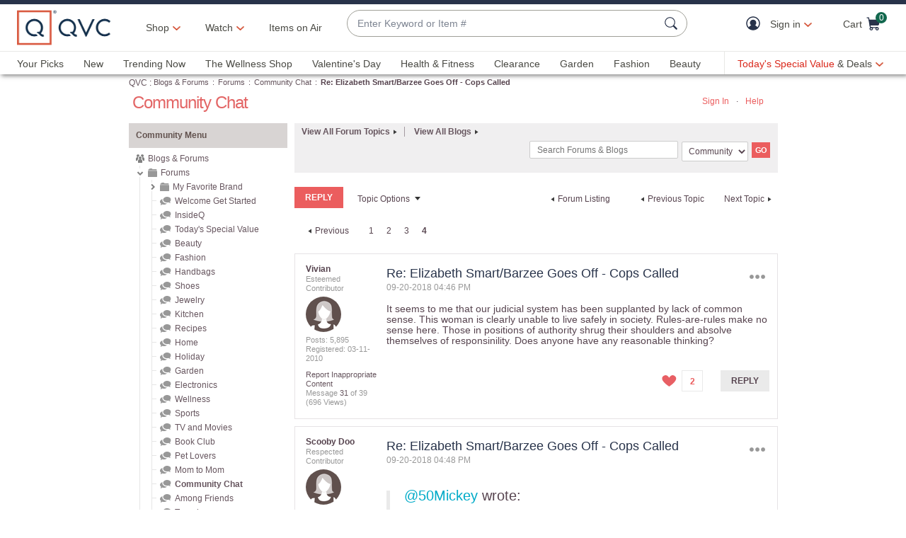

--- FILE ---
content_type: text/javascript; charset=utf-8
request_url: https://app.link/_r?sdk=web2.86.5&branch_key=key_live_kdsXO58ZZrQsaxYGNsmWcoghutb0B538&callback=branch_callback__1
body_size: 71
content:
/**/ typeof branch_callback__1 === 'function' && branch_callback__1("1541611160118245421");

--- FILE ---
content_type: text/javascript; charset=utf-8
request_url: https://app.link/_r?sdk=web2.86.5&branch_key=key_live_nEkZQDuMhVduEieXjJYAfofbuzf0yGoe&callback=branch_callback__0
body_size: 71
content:
/**/ typeof branch_callback__0 === 'function' && branch_callback__0("1541611160113457415");

--- FILE ---
content_type: text/javascript; charset=utf-8
request_url: https://app.link/_r?sdk=web2.86.5&branch_key=key_live_kdsXO58ZZrQsaxYGNsmWcoghutb0B538&callback=branch_callback__0
body_size: 70
content:
/**/ typeof branch_callback__0 === 'function' && branch_callback__0("1541611160118245421");